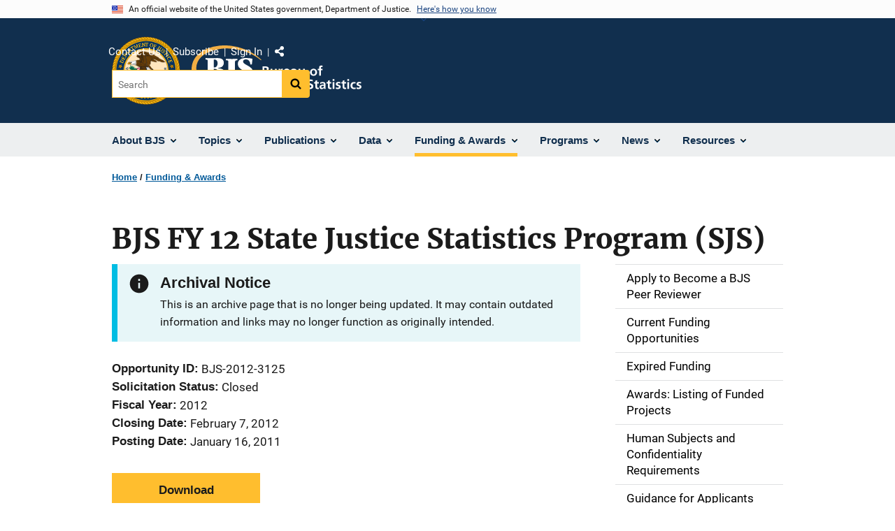

--- FILE ---
content_type: text/html; charset=UTF-8
request_url: https://bjs.ojp.gov/funding/opportunities/bjs-2012-3125
body_size: 13518
content:
<!DOCTYPE html>
<html lang="en" dir="ltr" prefix="og: https://ogp.me/ns#">
  <head>
    <meta charset="utf-8" />
<link rel="preload" href="/themes/custom/ojp/assets/fonts/roboto/Roboto-Regular.woff2" as="font" type="font/woff2" crossorigin="" />
<link rel="preload" href="/themes/custom/ojp/assets/fonts/roboto/Roboto-Bold.woff2" as="font" type="font/woff2" crossorigin="" />
<link rel="preload" href="/themes/custom/ojp/assets/fonts/roboto/Roboto-Italic.woff2" as="font" type="font/woff2" crossorigin="" />
<link rel="preload" href="/themes/custom/ojp/assets/fonts/roboto/Roboto-BlackItalic.woff2" as="font" type="font/woff2" crossorigin="" />
<link rel="preload" href="/themes/custom/ojp/assets/fonts/merriweather/Latin-Merriweather-Regular.woff2" as="font" type="font/woff2" crossorigin="" />
<link rel="preload" href="/themes/custom/ojp/assets/fonts/merriweather/Latin-Merriweather-Bold.woff2" as="font" type="font/woff2" crossorigin="" />
<noscript><style>form.antibot * :not(.antibot-message) { display: none !important; }</style>
</noscript><meta name="description" content="BJS is publishing this notice to announce the Technical Assistance Program to support activities under the State Justice Statistics Program for Statistical Analysis Centers (SJS-SAC) in fiscal year 2012. Since 1972, BJS and its predecessor agency, the National Criminal Justice Information and Statistics Service, has provided partial support to state and territorial governments for the establishment and operation of SACs to collect, analyze, and report statistics on crime and justice to federal, state, and local levels of government, and to share state-level information nationally." />
<link rel="canonical" href="https://bjs.ojp.gov/funding/opportunities/bjs-2012-3125" />
<meta property="og:site_name" content="Bureau of Justice Statistics" />
<meta property="og:url" content="https://bjs.ojp.gov/funding/opportunities/bjs-2012-3125" />
<meta property="og:title" content="BJS FY 12 State Justice Statistics Program (SJS)" />
<meta property="og:description" content="BJS is publishing this notice to announce the Technical Assistance Program to support activities under the State Justice Statistics Program for Statistical Analysis Centers (SJS-SAC) in fiscal year 2012. Since 1972, BJS and its predecessor agency, the National Criminal Justice Information and Statistics Service, has provided partial support to state and territorial governments for the establishment and operation of SACs to collect, analyze, and report statistics on crime and justice to federal, state, and local levels of government, and to share state-level information nationally." />
<meta property="og:image" content="https://bjs.ojp.gov/themes/custom/ojp/assets/images/ojp/archival-notice-sq.png" />
<meta name="twitter:card" content="summary" />
<meta name="twitter:description" content="BJS is publishing this notice to announce the Technical Assistance Program to support activities under the State Justice Statistics Program for Statistical Analysis Centers (SJS-SAC) in fiscal year 2012. Since 1972, BJS and its predecessor agency, the National Criminal Justice Information and Statistics Service, has provided partial support to state and territorial governments for the establishment and operation of SACs to collect, analyze, and report statistics on crime and justice to federal, state, and local levels of government, and to share state-level information nationally." />
<meta name="twitter:title" content="BJS FY 12 State Justice Statistics Program (SJS) | Bureau of Justice Statistics" />
<meta name="twitter:image" content="https://bjs.ojp.gov/sites/g/files/xyckuh236/files/images/2021-02/OGimage_0.png" />
<meta name="google-site-verification" content="4PLVTsyCm3--uca8rMAYrsLAAEJtRBtpZWm-kh9pr0g" />
<meta name="Generator" content="Drupal 10 (https://www.drupal.org)" />
<meta name="MobileOptimized" content="width" />
<meta name="HandheldFriendly" content="true" />
<meta name="viewport" content="width=device-width, initial-scale=1.0" />
<link rel="icon" href="/themes/custom/ojp/assets/images/ojp/favicon.png" type="image/png" />
<link rel="alternate" hreflang="en" href="https://bjs.ojp.gov/funding/opportunities/bjs-2012-3125" />

    <title>Archived | BJS FY 12 State Justice Statistics Program (SJS) | Bureau of Justice Statistics</title>
    <link rel="stylesheet" media="all" href="/sites/g/files/xyckuh236/files/css/css_fMETDafyq33hlZ8phX9Q-t_xq5uuS6_y20SMqwbNtH0.css?delta=0&amp;language=en&amp;theme=ojp&amp;include=[base64]" />
<link rel="stylesheet" media="all" href="/sites/g/files/xyckuh236/files/css/css_Ypsu4XtyBw3Upe9o6rG_HMzoTCSoXJQpAzGGkPbX90U.css?delta=1&amp;language=en&amp;theme=ojp&amp;include=[base64]" />
<link rel="stylesheet" media="print" href="/sites/g/files/xyckuh236/files/css/css_zxEGTDXeP9ngdNso24-Bomoquys4mkHkVPDlu-SLlg8.css?delta=2&amp;language=en&amp;theme=ojp&amp;include=[base64]" />
<link rel="stylesheet" media="all" href="/sites/g/files/xyckuh236/files/css/css_WxPrfzr22oJ3AvWEOncId988GaFyWCaH30nh9c_UVyU.css?delta=3&amp;language=en&amp;theme=ojp&amp;include=[base64]" />

    
  </head>
  <body class="path-node page-node-type-funding-opportunity">
        <a href="#main-content" class="visually-hidden focusable skip-link">
      Skip to main content
    </a>
    <noscript><iframe src="https://www.googletagmanager.com/ns.html?id=GTM-TPK5P7R"
                  height="0" width="0" style="display:none;visibility:hidden"></iframe></noscript>

      <div class="dialog-off-canvas-main-canvas" data-off-canvas-main-canvas>
      <section class="usa-banner" aria-label="Official government website">

    <div class="usa-accordion">
  <header class="usa-banner__header">
    <div class="usa-banner__inner">
      <div class="grid-col-auto">
        <img class="usa-banner__header-flag" src="/themes/custom/ojp/assets/images/us_flag_small.png" alt="U.S. flag">
      </div>
      <div class="grid-col-fill tablet:grid-col-auto">
        <p class="usa-banner__header-text">An official website of the United States government, Department of Justice.</p>
        <p class="usa-banner__header-action" aria-hidden="true">Here's how you know</p>
      </div>
      <button class="usa-accordion__button usa-banner__button"
              aria-expanded="false" aria-controls="gov-banner">
        <span class="usa-banner__button-text">Here's how you know</span>
      </button>
    </div>
  </header>
  <div class="usa-banner__content usa-accordion__content" id="gov-banner" hidden>
    <div class="grid-row grid-gap-lg">
      <div class="usa-banner__guidance tablet:grid-col-6">
        <img class="usa-banner__icon usa-media-block__img" src="/themes/custom/ojp/assets/images/icon-dot-gov.svg" role="img" alt="" aria-hidden="true">
        <div class="usa-media-block__body">
          <p>
            <strong>Official websites use .gov</strong>
            <br>
            A <strong>.gov</strong> website belongs to an official government organization in the United States.
          </p>
        </div>
      </div>
      <div class="usa-banner__guidance tablet:grid-col-6">
        <img class="usa-banner__icon usa-media-block__img" src="/themes/custom/ojp/assets/images/icon-https.svg" role="img" alt="" aria-hidden="true">
        <div class="usa-media-block__body">
          <p>
            <strong>Secure .gov websites use HTTPS</strong>
            <br>
            A <strong>lock</strong> (
            <span class="icon-lock"><svg xmlns="http://www.w3.org/2000/svg" width="52" height="64" viewBox="0 0 52 64" class="usa-banner__lock-image" role="img" aria-labelledby="banner-lock-title-default banner-lock-description-default" focusable="false"><title id="banner-lock-title-default">Lock</title><desc id="banner-lock-description-default">A locked padlock</desc><path fill="#000000" fill-rule="evenodd" d="M26 0c10.493 0 19 8.507 19 19v9h3a4 4 0 0 1 4 4v28a4 4 0 0 1-4 4H4a4 4 0 0 1-4-4V32a4 4 0 0 1 4-4h3v-9C7 8.507 15.507 0 26 0zm0 8c-5.979 0-10.843 4.77-10.996 10.712L15 19v9h22v-9c0-6.075-4.925-11-11-11z"/></svg></span>
            ) or <strong>https://</strong> means you’ve safely connected to the .gov website. Share sensitive information only on official, secure websites.          </p>
        </div>
      </div>
    </div>
  </div>
</div>


    
  </section>

  <header class="usa-header usa-header--extended" id="header">

    
      <div class="usa-navbar">
                <button class="usa-menu-btn usa-button">Menu</button>
                  <div class="region region-header">
    <div class="usa-logo" id="logo">
      <div class="ojp-seal">
      <a href="https://www.ojp.gov" accesskey="1" title="Office of Justice Programs" aria-label="Office of Justice Programs">
                <img src="/themes/custom/ojp/assets/images/ojp/OJP-seal.svg" alt="Office of Justice Programs seal" height="98" width="98" />
              </a>
    </div>
        <div class="ojp-office-logo">
      <a href="/" accesskey="2" title="Home" aria-label="Home">
        <img src="/themes/custom/ojp/assets/images/ojp/bjs-logo.svg?v=1" alt="Home" />
      </a>
    </div>
  </div>

  </div>

      </div>

      <div class="usa-overlay"></div>
        <nav class="usa-nav" aria-label="site navigation">
          <div class="usa-nav__inner">

            <button class="usa-nav__close">
              <img src="/themes/custom/ojp/assets/images/close-white.svg" alt="close" />
            </button>

            
            
                                              <div class="region region-primary-menu">
    


  
  
          <ul class="usa-nav__primary usa-accordion" aria-label="primary navigation">
    
          <li class="usa-nav__primary-item" >

                  <button class="usa-accordion__button usa-nav__link" aria-expanded="false" aria-controls="extended-nav-section-1">
            <span>About BJS</span>
          </button>
        
                    
  
          <ul id="extended-nav-section-1" class="usa-nav__submenu" hidden>

            <li class="usa-nav__submenu-item">
        <a href="/about">
          <span>About BJS</span>
        </a>
      </li>
      
    
          <li class="usa-nav__submenu-item">

        
                  <a href="/bjs-director" class="link">
            <span class="">The BJS Director</span>
          </a>
        
      </li>
          <li class="usa-nav__submenu-item">

        
                  <a href="/about/activities-programs" class="link">
            <span class="">Activities &amp; Programs</span>
          </a>
        
      </li>
          <li class="usa-nav__submenu-item">

        
                  <a href="/about/principles-and-practices" class="link">
            <span class="">Principles and Practices</span>
          </a>
        
      </li>
          <li class="usa-nav__submenu-item">

        
                  <a href="/bjs-strategic-plan-fy-2024-2029" class="link">
            <span class="">BJS Strategic Plan</span>
          </a>
        
      </li>
          <li class="usa-nav__submenu-item">

        
                  <a href="/reviews-bjs-programs" class="link">
            <span class="">Reviews of BJS Programs</span>
          </a>
        
      </li>
          <li class="usa-nav__submenu-item">

        
                  <a href="/about-bjs-website" class="link">
            <span class="">About the BJS Website</span>
          </a>
        
      </li>
          <li class="usa-nav__submenu-item">

        
                  <a href="/about/job-opportunities" class="link">
            <span class="">Job Opportunities</span>
          </a>
        
      </li>
        </ul>
  
        
      </li>
          <li class="usa-nav__primary-item" >

                  <button class="usa-accordion__button usa-nav__link" aria-expanded="false" aria-controls="extended-nav-section-2">
            <span>Topics</span>
          </button>
        
                    
  
          <ul id="extended-nav-section-2" class="usa-nav__submenu" hidden>

            <li class="usa-nav__submenu-item">
        <a href="/topics">
          <span>Topics</span>
        </a>
      </li>
      
    
          <li class="usa-nav__submenu-item">

        
                  <a href="/topics/corrections" class="link">
            <span class="">Corrections</span>
          </a>
        
      </li>
          <li class="usa-nav__submenu-item">

        
                  <a href="/topics/costs-crime" class="link">
            <span class="">Costs of Crime</span>
          </a>
        
      </li>
          <li class="usa-nav__submenu-item">

        
                  <a href="/topics/courts" class="link">
            <span class="">Courts</span>
          </a>
        
      </li>
          <li class="usa-nav__submenu-item">

        
                  <a href="/topics/crime" class="link">
            <span class="">Crime</span>
          </a>
        
      </li>
          <li class="usa-nav__submenu-item">

        
                  <a href="/topics/federal-justice-system" class="link">
            <span class="">Federal Justice System</span>
          </a>
        
      </li>
          <li class="usa-nav__submenu-item">

        
                  <a href="/topics/forensic-sciences" class="link">
            <span class="">Forensic Sciences</span>
          </a>
        
      </li>
          <li class="usa-nav__submenu-item">

        
                  <a href="/topics/law-enforcement" class="link">
            <span class="">Law Enforcement</span>
          </a>
        
      </li>
          <li class="usa-nav__submenu-item">

        
                  <a href="/topics/recidivism-and-reentry" class="link">
            <span class="">Recidivism and Reentry</span>
          </a>
        
      </li>
          <li class="usa-nav__submenu-item">

        
                  <a href="/topics/tribal-crime-and-justice" class="link">
            <span class="">Tribal Crime and Justice</span>
          </a>
        
      </li>
          <li class="usa-nav__submenu-item">

        
                  <a href="/topics/victims" class="link">
            <span class="">Victims of Crime</span>
          </a>
        
      </li>
        </ul>
  
        
      </li>
          <li class="usa-nav__primary-item" >

                  <button class="usa-accordion__button usa-nav__link" aria-expanded="false" aria-controls="extended-nav-section-3">
            <span>Publications</span>
          </button>
        
                    
  
          <ul id="extended-nav-section-3" class="usa-nav__submenu" hidden>

            <li class="usa-nav__submenu-item">
        <a href="/library">
          <span>Publications</span>
        </a>
      </li>
      
    
          <li class="usa-nav__submenu-item">

        
                  <a href="https://bjs.ojp.gov/library/publications/list?series_filter=Just%20the%20Stats" class="link">
            <span class="">Just the Stats</span>
          </a>
        
      </li>
          <li class="usa-nav__submenu-item">

        
                  <a href="/library/publications/list" class="link">
            <span class="">Search Publications</span>
          </a>
        
      </li>
          <li class="usa-nav__submenu-item">

        
                  <a href="/library/publications/forthcoming" class="link">
            <span class="">Forthcoming Publications</span>
          </a>
        
      </li>
          <li class="usa-nav__submenu-item">

        
                  <a href="/library/publications/list/research" class="link">
            <span class="">Research and BJS-Funded Reports</span>
          </a>
        
      </li>
          <li class="usa-nav__submenu-item">

        
                  <a href="/library/publications/data-corrections" class="link">
            <span class="">Errata | Corrections</span>
          </a>
        
      </li>
        </ul>
  
        
      </li>
          <li class="usa-nav__primary-item" >

                  <button class="usa-accordion__button usa-nav__link" aria-expanded="false" aria-controls="extended-nav-section-4">
            <span>Data</span>
          </button>
        
                    
  
          <ul id="extended-nav-section-4" class="usa-nav__submenu" hidden>

            <li class="usa-nav__submenu-item">
        <a href="/data">
          <span>Data</span>
        </a>
      </li>
      
    
          <li class="usa-nav__submenu-item">

        
                  <a href="/bjs-statistical-coverage-crime-and-justice-process" class="link">
            <span class="">Statistical Coverage of Crime and the Justice Process</span>
          </a>
        
      </li>
          <li class="usa-nav__submenu-item">

        
                  <a href="/data-collections/search" class="link">
            <span class="">Search Data Collections</span>
          </a>
        
      </li>
          <li class="usa-nav__submenu-item">

        
                  <a href="/data/data-analysis-tools" class="link">
            <span class="">Data Analysis Tools</span>
          </a>
        
      </li>
          <li class="usa-nav__submenu-item">

        
                  <a href="/data/national-archive-criminal-justice-data" class="link">
            <span class="">National Archive of Criminal Justice Data</span>
          </a>
        
      </li>
          <li class="usa-nav__submenu-item">

        
                  <a href="/data/data-collection-process" class="link">
            <span class="">Data Collection Process</span>
          </a>
        
      </li>
          <li class="usa-nav__submenu-item">

        
                  <a href="/standard-application-process" class="link">
            <span class="">The Standard Application Process</span>
          </a>
        
      </li>
          <li class="usa-nav__submenu-item">

        
                  <a href="/data/topic" class="link">
            <span class="">Data by Topic</span>
          </a>
        
      </li>
        </ul>
  
        
      </li>
          <li class="usa-nav__primary-item" >

                  <button class="usa-accordion__button usa-nav__link usa-current" aria-expanded="false" aria-controls="extended-nav-section-5">
            <span>Funding &amp; Awards</span>
          </button>
        
                    
  
          <ul id="extended-nav-section-5" class="usa-nav__submenu" hidden>

            <li class="usa-nav__submenu-item">
        <a href="/funding">
          <span>Funding &amp; Awards</span>
        </a>
      </li>
      
    
          <li class="usa-nav__submenu-item">

        
                  <a href="/apply-become-bjs-peer-reviewer" class="link">
            <span class="">Apply to Become a BJS Peer Reviewer</span>
          </a>
        
      </li>
          <li class="usa-nav__submenu-item">

        
                  <a href="/funding/current" class="link">
            <span class="">Current Funding Opportunities</span>
          </a>
        
      </li>
          <li class="usa-nav__submenu-item">

        
                  <a href="/funding/expired" class="link">
            <span class="">Expired  Funding</span>
          </a>
        
      </li>
          <li class="usa-nav__submenu-item">

        
                  <a href="/funding/awards/list" class="link">
            <span class="">Awards: Listing of Funded Projects</span>
          </a>
        
      </li>
          <li class="usa-nav__submenu-item">

        
                  <a href="/funding/human-subjects-and-confidentiality-requirements" class="link">
            <span class="">Human Subjects and Confidentiality Requirements</span>
          </a>
        
      </li>
          <li class="usa-nav__submenu-item">

        
                  <a href="/funding/guidance-applicants-and-awardees" class="link">
            <span class="">Guidance for Applicants and Award Recipients</span>
          </a>
        
      </li>
          <li class="usa-nav__submenu-item">

        
                  <a href="/technology-and-publishing-requirements-bjs-contractors-and-grantees" class="link">
            <span class="">Technology and Publishing Requirements</span>
          </a>
        
      </li>
        </ul>
  
        
      </li>
          <li class="usa-nav__primary-item" >

                  <button class="usa-accordion__button usa-nav__link" aria-expanded="false" aria-controls="extended-nav-section-6">
            <span>Programs</span>
          </button>
        
                    
  
          <ul id="extended-nav-section-6" class="usa-nav__submenu" hidden>

            <li class="usa-nav__submenu-item">
        <a href="/programs">
          <span>Programs</span>
        </a>
      </li>
      
    
          <li class="usa-nav__submenu-item">

        
                  <a href="/programs/dicra" class="link">
            <span class="">Death in Custody Reporting Act</span>
          </a>
        
      </li>
          <li class="usa-nav__submenu-item">

        
                  <a href="/programs/federal-justice-statistics-program" class="link">
            <span class="">Federal Justice Statistics Program</span>
          </a>
        
      </li>
          <li class="usa-nav__submenu-item">

        
                  <a href="/programs/lecs" class="link">
            <span class="">Law Enforcement Core Statistics (LECS)</span>
          </a>
        
      </li>
          <li class="usa-nav__submenu-item">

        
                  <a href="/programs/ncrp" class="link">
            <span class="">National Corrections Reporting Program</span>
          </a>
        
      </li>
          <li class="usa-nav__submenu-item">

        
                  <a href="/programs/ncvs" class="link">
            <span class="">National Crime Victimization Survey</span>
          </a>
        
      </li>
          <li class="usa-nav__submenu-item">

        
                  <a href="/programs/national-criminal-history-improvement-program" class="link">
            <span class="">National Criminal History Improvement Program</span>
          </a>
        
      </li>
          <li class="usa-nav__submenu-item">

        
                  <a href="/national-criminal-history-improvement-program-supplemental-funding-under-bipartisan-safer" class="link">
            <span class="">NCHIP Supplemental Funding Bipartisan Safer Communities Act</span>
          </a>
        
      </li>
          <li class="usa-nav__submenu-item">

        
                  <a href="/national-incident-based-reporting-system-nibrs" class="link">
            <span class="">National Incident-Based Reporting System (NIBRS)</span>
          </a>
        
      </li>
          <li class="usa-nav__submenu-item">

        
                  <a href="/programs/national-prisoner-statistics" class="link">
            <span class="">National Prisoner Statistics Program</span>
          </a>
        
      </li>
          <li class="usa-nav__submenu-item">

        
                  <a href="/programs/NPRSP" class="link">
            <span class="">National Prison Rape Statistics Program</span>
          </a>
        
      </li>
          <li class="usa-nav__submenu-item">

        
                  <a href="/programs/nics-improvement-amendments-act" class="link">
            <span class="">NICS Act Record Improvement Program</span>
          </a>
        
      </li>
          <li class="usa-nav__submenu-item">

        
                  <a href="/programs/nscs" class="link">
            <span class="">National Survey of Crime and Safety (NSCS)</span>
          </a>
        
      </li>
          <li class="usa-nav__submenu-item">

        
                  <a href="/programs/state-justice-statistics-program" class="link">
            <span class="">State Justice Statistics Program</span>
          </a>
        
      </li>
          <li class="usa-nav__submenu-item">

        
                  <a href="/programs/vssrp" class="link">
            <span class="">Victim Services Statistical Research Program</span>
          </a>
        
      </li>
          <li class="usa-nav__submenu-item">

        
                  <a href="/recidivism-program" class="link">
            <span class="">National Recidivism and Reentry Data Program</span>
          </a>
        
      </li>
        </ul>
  
        
      </li>
          <li class="usa-nav__primary-item" >

                  <button class="usa-accordion__button usa-nav__link" aria-expanded="false" aria-controls="extended-nav-section-7">
            <span>News</span>
          </button>
        
                    
  
          <ul id="extended-nav-section-7" class="usa-nav__submenu" hidden>

            <li class="usa-nav__submenu-item">
        <a href="/news">
          <span>News</span>
        </a>
      </li>
      
    
          <li class="usa-nav__submenu-item">

        
                  <a href="/subscribe" class="link">
            <span class="">JUSTSTATS</span>
          </a>
        
      </li>
          <li class="usa-nav__submenu-item">

        
                  <a href="/press-releases" class="link">
            <span class="">Press Releases</span>
          </a>
        
      </li>
          <li class="usa-nav__submenu-item">

        
                  <a href="/announcements" class="link">
            <span class="">Announcements</span>
          </a>
        
      </li>
          <li class="usa-nav__submenu-item">

        
                  <a href="/featured" class="link">
            <span class="">Featured Content</span>
          </a>
        
      </li>
          <li class="usa-nav__submenu-item">

        
                  <a href="https://bjs.ojp.gov/library/publications/list?series_filter=Just%20the%20Stats" class="link">
            <span class="">Just the Stats</span>
          </a>
        
      </li>
          <li class="usa-nav__submenu-item">

        
                  <a href="/events" class="link">
            <span class="">Events</span>
          </a>
        
      </li>
          <li class="usa-nav__submenu-item">

        
                  <a href="/events/on-demand" class="link">
            <span class="">On-Demand Events</span>
          </a>
        
      </li>
          <li class="usa-nav__submenu-item">

        
                  <a href="/blogs" class="link">
            <span class="">BJS Blogs</span>
          </a>
        
      </li>
        </ul>
  
        
      </li>
          <li class="usa-nav__primary-item" >

                  <button class="usa-accordion__button usa-nav__link" aria-expanded="false" aria-controls="extended-nav-section-8">
            <span>Resources</span>
          </button>
        
                    
  
          <ul id="extended-nav-section-8" class="usa-nav__submenu" hidden>

            <li class="usa-nav__submenu-item">
        <a href="/resources">
          <span>Resources</span>
        </a>
      </li>
      
    
          <li class="usa-nav__submenu-item">

        
                  <a href="/frequently-asked-questions" class="link">
            <span class="">FAQs</span>
          </a>
        
      </li>
          <li class="usa-nav__submenu-item">

        
                  <a href="/glossary" class="link">
            <span class="">Glossary</span>
          </a>
        
      </li>
          <li class="usa-nav__submenu-item">

        
                  <a href="/related-links" class="link">
            <span class="">Related Links</span>
          </a>
        
      </li>
          <li class="usa-nav__submenu-item">

        
                  <a href="/library/multimedia/list" class="link">
            <span class="">Multimedia</span>
          </a>
        
      </li>
          <li class="usa-nav__submenu-item">

        
                  <a href="/month-review" class="link">
            <span class="">Month in Review</span>
          </a>
        
      </li>
        </ul>
  
        
      </li>
        </ul>
  



  </div>

                            
                              <div class="default">
                    <div class="region region-secondary-menu">
    <div class="usa-nav__secondary">
      <ul class="usa-nav__secondary-links">

          <li class="usa-nav__secondary-item">
        <a href="/contact-us">
          Contact Us
        </a>
      </li>
          <li class="usa-nav__secondary-item">
        <a href="/subscribe">
          Subscribe
        </a>
      </li>
          <li class="usa-nav__secondary-item">
        <a href="/saml_login">
          Sign In
        </a>
      </li>
                  <li class="usa-nav__secondary-item">
        <div class="doj-sharing">
  <button id="doj-sharing-toggle" class="doj-sharing__toggle" tabindex="0" title="Choose a social sharing platform" aria-haspopup="true" aria-controls="doj-sharing-links" aria-expanded="false">Share</button>
<ul id="doj-sharing-links" class="doj-sharing__list" tabindex="0" aria-label="Choose a social sharing platform"><li><a href="https://www.facebook.com/sharer/sharer.php?u=https%3A//bjs.ojp.gov/funding/opportunities/bjs-2012-3125" title="Share on Facebook" data-event-label="Share on Facebook" target="_blank">Facebook</a></li><li><a href="https://twitter.com/intent/tweet?url=https%3A//bjs.ojp.gov/funding/opportunities/bjs-2012-3125&amp;text=BJS%20FY%2012%20State%20Justice%20Statistics%20Program%20%28SJS%29" title="Share on X" data-event-label="Share on X" target="_blank">X</a></li><li><a href="https://www.linkedin.com/shareArticle?mini=true&amp;url=https%3A//bjs.ojp.gov/funding/opportunities/bjs-2012-3125&amp;title=BJS%20FY%2012%20State%20Justice%20Statistics%20Program%20%28SJS%29" title="Share on LinkedIn" data-event-label="Share on LinkedIn" target="_blank">LinkedIn</a></li><li><a href="https://reddit.com/submit?url=https%3A//bjs.ojp.gov/funding/opportunities/bjs-2012-3125&amp;title=BJS%20FY%2012%20State%20Justice%20Statistics%20Program%20%28SJS%29" title="Share on Reddit" data-event-label="Share on Reddit" target="_blank">Reddit</a></li><li><a href="https://pinterest.com/pin/create/button?url=https%3A//bjs.ojp.gov/funding/opportunities/bjs-2012-3125&amp;media=https%3A//bjs.ojp.gov/themes/custom/ojp/assets/images/ojp/archival-notice-sq.png&amp;description=BJS%20FY%2012%20State%20Justice%20Statistics%20Program%20%28SJS%29" title="Share on Pinterest" data-event-label="Share on Pinterest" target="_blank">Pinterest</a></li><li><a href="/cdn-cgi/l/email-protection#[base64]" title="Share on Email" data-event-label="Share on Email">Email</a></li></ul>
</div>
      </li>
        </ul>
  
</div>

<div id="block-ojp-searchblock" data-block-plugin-id="ojp_search_block" class="block block-ojp-search block-ojp-search-block">
  
    
      
<div class="usa-search usa-search--small">
  <div role="search">
    
<div data-gname="ojp-search" data-queryParameterName="keys" class="gcse-searchbox-only" data-resultsUrl="/search/results">
  
</div>

  </div>
</div>
  </div>

  </div>

                </div>
              
            
          </div>
        </nav>

      
  </header>

  <div class="grid-container">
    <div class="grid-col-fill">
        <div class="region region-breadcrumb">
    <div id="block-ojp-breadcrumbs" data-block-plugin-id="system_breadcrumb_block" class="block block-system block-system-breadcrumb-block">
  
    
       <nav id="system-breadcrumb" aria-label="breadcrumb">
        <ol class="add-list-reset uswds-breadcrumbs uswds-horizontal-list">
                            <li>
                                            <a href="/">Home</a>
                                    </li>
                            <li>
                                            <a href="/funding">Funding &amp; Awards</a>
                                    </li>
                    </ol>
    </nav>

  </div>

  </div>

    </div>
  </div>


<div class="usa-section uswds-middle-section " aria-label="primary content">
  <div class="grid-container ">
    <div class="grid-col-fill">
        <div class="region region-highlighted">
    <div data-drupal-messages-fallback class="hidden"></div>

  </div>


      
    </div>
  </div>

  
  
  <main class="uswds-main-content-wrapper grid-container ">
    <a id="main-content" tabindex="-1"></a>
    <div class = "grid-row grid-gap-2">

      <div class="region-content tablet:grid-col-12">
          <div class="region region-content">
    <div id="block-ojp-page-title" data-block-plugin-id="page_title_block" class="block block-core block-page-title-block">
  
    
      
  <h1 class="uswds-page-title page-title"><span class="field field--name-title field--type-string field--label-hidden">BJS FY 12 State Justice Statistics Program (SJS)</span>
</h1>


  </div>
<div id="block-ojp-content" data-block-plugin-id="system_main_block" class="block block-system block-system-main-block">
  
    
      

<article>

  
    

  
  <div>

    
      
  <div class="layout layout--twocol-section layout--twocol-section--75-25 layout--node-funding_opportunity">
                    <div  class="layout__region layout__region--first">
        <div data-block-plugin-id="extra_field_block:node:funding_opportunity:field_content_archival_notice" class="block--field-content-archival-notice block block-layout-builder block-extra-field-blocknodefunding-opportunityfield-content-archival-notice">
  
    
                <div role="contentinfo"  class="usa-alert usa-alert--info" aria-label="Info Alert">
    <div class="usa-alert__body">
                                        <h3 class="usa-alert__heading">Archival Notice</h3>
              <p class="usa-alert__text">This is an archive page that is no longer being updated. It may contain outdated information and links may no longer function as originally intended.</p>
          </div>
  </div>

  </div>
<div data-block-plugin-id="field_block:node:funding_opportunity:field_opportunity_id" class="block--field-opportunity-id block block-layout-builder block-field-blocknodefunding-opportunityfield-opportunity-id">
  
    
      
  <div class="field field--name-field-opportunity-id field--type-string field--label-inline clearfix">
    <div class="field__label">Opportunity ID</div>
              <div class="field__item">BJS-2012-3125</div>
          </div>

  </div>
<div data-block-plugin-id="extra_field_block:node:funding_opportunity:field_solicitation_status" class="block--field-solicitation-status block block-layout-builder block-extra-field-blocknodefunding-opportunityfield-solicitation-status">
  
    
      
        <div class="field field--name-field-solicitation-status field--type-string field--label-inline">
            <div class="field__label">Solicitation Status</div>
            <div class="field__item">Closed</div>
        </div>
  </div>
<div data-block-plugin-id="field_block:node:funding_opportunity:field_fiscal_year" class="block--field-fiscal-year block block-layout-builder block-field-blocknodefunding-opportunityfield-fiscal-year">
  
    
      
  <div class="field field--name-field-fiscal-year field--type-integer field--label-inline clearfix">
    <div class="field__label">Fiscal Year</div>
              <div class="field__item">2012</div>
          </div>

  </div>
<div data-block-plugin-id="field_block:node:funding_opportunity:field_closing_date" class="block--field-closing-date block block-layout-builder block-field-blocknodefunding-opportunityfield-closing-date">
  
    
      
  <div class="field field--name-field-closing-date field--type-datetime field--label-inline clearfix">
    <div class="field__label">Closing Date</div>
              <div class="field__item"><time datetime="2012-02-07T23:59:59Z" class="datetime">February 7, 2012</time>
</div>
          </div>

  </div>
<div data-block-plugin-id="field_block:node:funding_opportunity:field_posting_date" class="block--field-posting-date block block-layout-builder block-field-blocknodefunding-opportunityfield-posting-date">
  
    
      
  <div class="field field--name-field-posting-date field--type-datetime field--label-inline clearfix">
    <div class="field__label">Posting Date</div>
              <div class="field__item"><time datetime="2011-01-16T12:00:00Z" class="datetime">January 16, 2011</time>
</div>
          </div>

  </div>
<div data-block-plugin-id="field_block:node:funding_opportunity:field_opportunity_document" class="block--field-opportunity-document block block-layout-builder block-field-blocknodefunding-opportunityfield-opportunity-document">
  
    
      
            <div class="field field--name-field-opportunity-document field--type-entity-reference field--label-hidden field__item"><article class="media media--type-document media--view-mode-download-information">
  
      
            <div class="field field--name-field-document field--type-file field--label-hidden field__item">  
<div  class="file file--mime-application-pdf file--application-pdf ojp-download-information">
  
  
  <a href="/sites/g/files/xyckuh236/files/media/document/sjspsac12_sol.pdf" class="usa-button usa-button--big">Download</a>
  <div class="ojp-download-information__file-info">
          PDF, 135.31 KB
      </div>
</div>
</div>
      
  </article>
</div>
      
  </div>
<div class="views-element-container block block-views block-views-blockawards-block-2" data-block-plugin-id="views_block:awards-block_2" id="awards-block-2-mjh0-frfk705gr5">
  
      <h2>Awards</h2>
    
      
<div>
  <div class="view view-awards view-id-awards view-display-id-block_2 js-view-dom-id-d06e005cd8f9d16852ad173b56f8b002ad8619e2ab6aa4c5c721e2d8bdf990d9">
  
    
      <div class="view-header">
      <p><strong>Number of Awards:</strong> 39<br>
<strong>Total Amount Awarded:</strong> $2,456,912</p>
    </div>
                                <nav class="usa-pagination" role="navigation" aria-labelledby="pagination-heading--2">
    <h4 id="pagination-heading--2" class="visually-hidden">Pagination</h4>
    <ul class="usa-pagination__list js-pager__items">

                    
              <div class="pager__item--previous">&nbsp;</div>
      
            
                    <li class="usa-pagination__item usa-pagination__page-no">
                                          <a class="usa-pagination__button usa-current" href="?page=0#awards-block-2-mjh0-frfk705gr5" title="Current page" aria-current="page" class="usa-pagination__button usa-current">
            <span class="visually-hidden">
              Current page
            </span>1</a>
        </li>
              <li class="usa-pagination__item usa-pagination__page-no">
                                          <a class="usa-pagination__button " href="?page=1#awards-block-2-mjh0-frfk705gr5" title="Go to page 2" class="usa-pagination__button">
            <span class="visually-hidden">
              Page
            </span>2</a>
        </li>
      
            
            
                                <div class="pager__item--next">&nbsp;</div>
                  </ul>
  </nav>

            
      <div class="view-content">
          <div class="views-row">


  
  
  
  
  
  
<article class="listing-item listing-item--award listing-item-row">
  
    
    <div class="listing-item__content_wrapper">

        <h3 class="listing-item__title">
              <a href="/funding/awards/2012-bj-cx-k023">2012 State Justice Statistics Program - Wisconsin SAC</a>
                </h3>
    
        
        
        <div class="listing-item__wrapper">
            <div class="listing-item__content">
        
            <div class="field field--name-field-award-number field--type-string field--label-hidden field__item">2012-BJ-CX-K023</div>
      
            <div class="field field--name-field-award-status field--type-list-string field--label-hidden field__item">Closed</div>
      
  <div class="field field--name-field-fiscal-year field--type-integer field--label-inline clearfix">
    <div class="field__label">Funding First Awarded</div>
              <div class="field__item">2012</div>
          </div>

            <div content="65320" class="field field--name-field-award-amount field--type-integer field--label-hidden field__item">$65,320</div>
      
      </div>
            
    </div>
    
    
    
  </div>
</article>
</div>
    <div class="views-row">


  
  
  
  
  
  
<article class="listing-item listing-item--award listing-item-row">
  
    
    <div class="listing-item__content_wrapper">

        <h3 class="listing-item__title">
              <a href="/funding/awards/2012-bj-cx-k006">2012 State Justice Statistics Program for Statistical Analysis Centers</a>
                </h3>
    
        
        
        <div class="listing-item__wrapper">
            <div class="listing-item__content">
        
            <div class="field field--name-field-award-number field--type-string field--label-hidden field__item">2012-BJ-CX-K006</div>
      
            <div class="field field--name-field-award-status field--type-list-string field--label-hidden field__item">Closed</div>
      
  <div class="field field--name-field-fiscal-year field--type-integer field--label-inline clearfix">
    <div class="field__label">Funding First Awarded</div>
              <div class="field__item">2012</div>
          </div>

            <div content="67926" class="field field--name-field-award-amount field--type-integer field--label-hidden field__item">$67,926</div>
      
      </div>
            
    </div>
    
    
    
  </div>
</article>
</div>
    <div class="views-row">


  
  
  
  
  
  
<article class="listing-item listing-item--award listing-item-row">
  
    
    <div class="listing-item__content_wrapper">

        <h3 class="listing-item__title">
              <a href="/funding/awards/2012-bj-cx-k013">Adult Criminal History Cohort Analysis Tool</a>
                </h3>
    
        
        
        <div class="listing-item__wrapper">
            <div class="listing-item__content">
        
            <div class="field field--name-field-award-number field--type-string field--label-hidden field__item">2012-BJ-CX-K013</div>
      
            <div class="field field--name-field-award-status field--type-list-string field--label-hidden field__item">Closed</div>
      
  <div class="field field--name-field-fiscal-year field--type-integer field--label-inline clearfix">
    <div class="field__label">Funding First Awarded</div>
              <div class="field__item">2012</div>
          </div>

            <div content="76978" class="field field--name-field-award-amount field--type-integer field--label-hidden field__item">$76,978</div>
      
      </div>
            
    </div>
    
    
    
  </div>
</article>
</div>
    <div class="views-row">


  
  
  
  
  
  
<article class="listing-item listing-item--award listing-item-row">
  
    
    <div class="listing-item__content_wrapper">

        <h3 class="listing-item__title">
              <a href="/funding/awards/2012-bj-cx-k030">Alabama's State Justice Statistics Program for Statistical Analysis Center</a>
                </h3>
    
        
        
        <div class="listing-item__wrapper">
            <div class="listing-item__content">
        
            <div class="field field--name-field-award-number field--type-string field--label-hidden field__item">2012-BJ-CX-K030</div>
      
            <div class="field field--name-field-award-status field--type-list-string field--label-hidden field__item">Closed</div>
      
  <div class="field field--name-field-fiscal-year field--type-integer field--label-inline clearfix">
    <div class="field__label">Funding First Awarded</div>
              <div class="field__item">2012</div>
          </div>

            <div content="70000" class="field field--name-field-award-amount field--type-integer field--label-hidden field__item">$70,000</div>
      
      </div>
            
    </div>
    
    
    
  </div>
</article>
</div>
    <div class="views-row">


  
  
  
  
  
  
<article class="listing-item listing-item--award listing-item-row">
  
    
    <div class="listing-item__content_wrapper">

        <h3 class="listing-item__title">
              <a href="/funding/awards/2012-bj-cx-k018">Alaska Recidivism: A Longitudinal Perspective</a>
                </h3>
    
        
        
        <div class="listing-item__wrapper">
            <div class="listing-item__content">
        
            <div class="field field--name-field-award-number field--type-string field--label-hidden field__item">2012-BJ-CX-K018</div>
      
            <div class="field field--name-field-award-status field--type-list-string field--label-hidden field__item">Closed</div>
      
  <div class="field field--name-field-fiscal-year field--type-integer field--label-inline clearfix">
    <div class="field__label">Funding First Awarded</div>
              <div class="field__item">2012</div>
          </div>

            <div content="78610" class="field field--name-field-award-amount field--type-integer field--label-hidden field__item">$78,610</div>
      
      </div>
            
    </div>
    
    
    
  </div>
</article>
</div>
    <div class="views-row">


  
  
  
  
  
  
<article class="listing-item listing-item--award listing-item-row">
  
    
    <div class="listing-item__content_wrapper">

        <h3 class="listing-item__title">
              <a href="/funding/awards/2012-bj-cx-k012">Arizona FY 2012 SJS Program</a>
                </h3>
    
        
        
        <div class="listing-item__wrapper">
            <div class="listing-item__content">
        
            <div class="field field--name-field-award-number field--type-string field--label-hidden field__item">2012-BJ-CX-K012</div>
      
            <div class="field field--name-field-award-status field--type-list-string field--label-hidden field__item">Closed</div>
      
  <div class="field field--name-field-fiscal-year field--type-integer field--label-inline clearfix">
    <div class="field__label">Funding First Awarded</div>
              <div class="field__item">2012</div>
          </div>

            <div content="68289" class="field field--name-field-award-amount field--type-integer field--label-hidden field__item">$68,289</div>
      
      </div>
            
    </div>
    
    
    
  </div>
</article>
</div>
    <div class="views-row">


  
  
  
  
  
  
<article class="listing-item listing-item--award listing-item-row">
  
    
    <div class="listing-item__content_wrapper">

        <h3 class="listing-item__title">
              <a href="/funding/awards/2012-bj-cx-k020">Colorado 2012 State Justice Statistics Program</a>
                </h3>
    
        
        
        <div class="listing-item__wrapper">
            <div class="listing-item__content">
        
            <div class="field field--name-field-award-number field--type-string field--label-hidden field__item">2012-BJ-CX-K020</div>
      
            <div class="field field--name-field-award-status field--type-list-string field--label-hidden field__item">Closed</div>
      
  <div class="field field--name-field-fiscal-year field--type-integer field--label-inline clearfix">
    <div class="field__label">Funding First Awarded</div>
              <div class="field__item">2012</div>
          </div>

            <div content="54658" class="field field--name-field-award-amount field--type-integer field--label-hidden field__item">$54,658</div>
      
      </div>
            
    </div>
    
    
    
  </div>
</article>
</div>
    <div class="views-row">


  
  
  
  
  
  
<article class="listing-item listing-item--award listing-item-row">
  
    
    <div class="listing-item__content_wrapper">

        <h3 class="listing-item__title">
              <a href="/funding/awards/2012-bj-cx-k005">CT 2012 State Justice Statistics Program for Statistical Analysis Centers</a>
                </h3>
    
        
        
        <div class="listing-item__wrapper">
            <div class="listing-item__content">
        
            <div class="field field--name-field-award-number field--type-string field--label-hidden field__item">2012-BJ-CX-K005</div>
      
            <div class="field field--name-field-award-status field--type-list-string field--label-hidden field__item">Closed</div>
      
  <div class="field field--name-field-fiscal-year field--type-integer field--label-inline clearfix">
    <div class="field__label">Funding First Awarded</div>
              <div class="field__item">2012</div>
          </div>

            <div content="69563" class="field field--name-field-award-amount field--type-integer field--label-hidden field__item">$69,563</div>
      
      </div>
            
    </div>
    
    
    
  </div>
</article>
</div>
    <div class="views-row">


  
  
  
  
  
  
<article class="listing-item listing-item--award listing-item-row">
  
    
    <div class="listing-item__content_wrapper">

        <h3 class="listing-item__title">
              <a href="/funding/awards/2012-bj-cx-k035">Evaluation of Utah's Use of the Level of Service Inventory (LSI-R) for Risk Assessment</a>
                </h3>
    
        
        
        <div class="listing-item__wrapper">
            <div class="listing-item__content">
        
            <div class="field field--name-field-award-number field--type-string field--label-hidden field__item">2012-BJ-CX-K035</div>
      
            <div class="field field--name-field-award-status field--type-list-string field--label-hidden field__item">Closed</div>
      
  <div class="field field--name-field-fiscal-year field--type-integer field--label-inline clearfix">
    <div class="field__label">Funding First Awarded</div>
              <div class="field__item">2012</div>
          </div>

            <div content="50000" class="field field--name-field-award-amount field--type-integer field--label-hidden field__item">$50,000</div>
      
      </div>
            
    </div>
    
    
    
  </div>
</article>
</div>
    <div class="views-row">


  
  
  
  
  
  
<article class="listing-item listing-item--award listing-item-row">
  
    
    <div class="listing-item__content_wrapper">

        <h3 class="listing-item__title">
              <a href="/funding/awards/2012-bj-cx-k003">Examining State Criminal Justice Expenditure</a>
                </h3>
    
        
        
        <div class="listing-item__wrapper">
            <div class="listing-item__content">
        
            <div class="field field--name-field-award-number field--type-string field--label-hidden field__item">2012-BJ-CX-K003</div>
      
            <div class="field field--name-field-award-status field--type-list-string field--label-hidden field__item">Closed</div>
      
  <div class="field field--name-field-fiscal-year field--type-integer field--label-inline clearfix">
    <div class="field__label">Funding First Awarded</div>
              <div class="field__item">2012</div>
          </div>

            <div content="60277" class="field field--name-field-award-amount field--type-integer field--label-hidden field__item">$60,277</div>
      
      </div>
            
    </div>
    
    
    
  </div>
</article>
</div>
    <div class="views-row">


  
  
  
  
  
  
<article class="listing-item listing-item--award listing-item-row">
  
    
    <div class="listing-item__content_wrapper">

        <h3 class="listing-item__title">
              <a href="/funding/awards/2012-bj-cx-k036">Examining the Implementation and Impact of Sex Offender Parole Condition Reform in Michigan</a>
                </h3>
    
        
        
        <div class="listing-item__wrapper">
            <div class="listing-item__content">
        
            <div class="field field--name-field-award-number field--type-string field--label-hidden field__item">2012-BJ-CX-K036</div>
      
            <div class="field field--name-field-award-status field--type-list-string field--label-hidden field__item">Closed</div>
      
  <div class="field field--name-field-fiscal-year field--type-integer field--label-inline clearfix">
    <div class="field__label">Funding First Awarded</div>
              <div class="field__item">2012</div>
          </div>

            <div content="59815" class="field field--name-field-award-amount field--type-integer field--label-hidden field__item">$59,815</div>
      
      </div>
            
    </div>
    
    
    
  </div>
</article>
</div>
    <div class="views-row">


  
  
  
  
  
  
<article class="listing-item listing-item--award listing-item-row">
  
    
    <div class="listing-item__content_wrapper">

        <h3 class="listing-item__title">
              <a href="/funding/awards/2012-bj-cx-k028">FFY12 State Justice Statistics Program</a>
                </h3>
    
        
        
        <div class="listing-item__wrapper">
            <div class="listing-item__content">
        
            <div class="field field--name-field-award-number field--type-string field--label-hidden field__item">2012-BJ-CX-K028</div>
      
            <div class="field field--name-field-award-status field--type-list-string field--label-hidden field__item">Closed</div>
      
  <div class="field field--name-field-fiscal-year field--type-integer field--label-inline clearfix">
    <div class="field__label">Funding First Awarded</div>
              <div class="field__item">2012</div>
          </div>

            <div content="74361" class="field field--name-field-award-amount field--type-integer field--label-hidden field__item">$74,361</div>
      
      </div>
            
    </div>
    
    
    
  </div>
</article>
</div>
    <div class="views-row">


  
  
  
  
  
  
<article class="listing-item listing-item--award listing-item-row">
  
    
    <div class="listing-item__content_wrapper">

        <h3 class="listing-item__title">
              <a href="/funding/awards/2012-bj-cx-k043">FY 2012 Mississippi SJS Program</a>
                </h3>
    
        
        
        <div class="listing-item__wrapper">
            <div class="listing-item__content">
        
            <div class="field field--name-field-award-number field--type-string field--label-hidden field__item">2012-BJ-CX-K043</div>
      
            <div class="field field--name-field-award-status field--type-list-string field--label-hidden field__item">Closed</div>
      
  <div class="field field--name-field-fiscal-year field--type-integer field--label-inline clearfix">
    <div class="field__label">Funding First Awarded</div>
              <div class="field__item">2012</div>
          </div>

            <div content="49856" class="field field--name-field-award-amount field--type-integer field--label-hidden field__item">$49,856</div>
      
      </div>
            
    </div>
    
    
    
  </div>
</article>
</div>
    <div class="views-row">


  
  
  
  
  
  
<article class="listing-item listing-item--award listing-item-row">
  
    
    <div class="listing-item__content_wrapper">

        <h3 class="listing-item__title">
              <a href="/funding/awards/2012-bj-cx-k041">FY 2012 Montana State Justice Statistics Program</a>
                </h3>
    
        
        
        <div class="listing-item__wrapper">
            <div class="listing-item__content">
        
            <div class="field field--name-field-award-number field--type-string field--label-hidden field__item">2012-BJ-CX-K041</div>
      
            <div class="field field--name-field-award-status field--type-list-string field--label-hidden field__item">Closed</div>
      
  <div class="field field--name-field-fiscal-year field--type-integer field--label-inline clearfix">
    <div class="field__label">Funding First Awarded</div>
              <div class="field__item">2012</div>
          </div>

            <div content="74304" class="field field--name-field-award-amount field--type-integer field--label-hidden field__item">$74,304</div>
      
      </div>
            
    </div>
    
    
    
  </div>
</article>
</div>
    <div class="views-row">


  
  
  
  
  
  
<article class="listing-item listing-item--award listing-item-row">
  
    
    <div class="listing-item__content_wrapper">

        <h3 class="listing-item__title">
              <a href="/funding/awards/2012-bj-cx-k019">FY 2012 Oklahoma Statistical Analysis Center</a>
                </h3>
    
        
        
        <div class="listing-item__wrapper">
            <div class="listing-item__content">
        
            <div class="field field--name-field-award-number field--type-string field--label-hidden field__item">2012-BJ-CX-K019</div>
      
            <div class="field field--name-field-award-status field--type-list-string field--label-hidden field__item">Closed</div>
      
  <div class="field field--name-field-fiscal-year field--type-integer field--label-inline clearfix">
    <div class="field__label">Funding First Awarded</div>
              <div class="field__item">2012</div>
          </div>

            <div content="60476" class="field field--name-field-award-amount field--type-integer field--label-hidden field__item">$60,476</div>
      
      </div>
            
    </div>
    
    
    
  </div>
</article>
</div>
    <div class="views-row">


  
  
  
  
  
  
<article class="listing-item listing-item--award listing-item-row">
  
    
    <div class="listing-item__content_wrapper">

        <h3 class="listing-item__title">
              <a href="/funding/awards/2012-bj-cx-k026">FY 2012 State Justice Statistics Progam for Statistical Analysis Centers</a>
                </h3>
    
        
        
        <div class="listing-item__wrapper">
            <div class="listing-item__content">
        
            <div class="field field--name-field-award-number field--type-string field--label-hidden field__item">2012-BJ-CX-K026</div>
      
            <div class="field field--name-field-award-status field--type-list-string field--label-hidden field__item">Closed</div>
      
  <div class="field field--name-field-fiscal-year field--type-integer field--label-inline clearfix">
    <div class="field__label">Funding First Awarded</div>
              <div class="field__item">2012</div>
          </div>

            <div content="74988" class="field field--name-field-award-amount field--type-integer field--label-hidden field__item">$74,988</div>
      
      </div>
            
    </div>
    
    
    
  </div>
</article>
</div>
    <div class="views-row">


  
  
  
  
  
  
<article class="listing-item listing-item--award listing-item-row">
  
    
    <div class="listing-item__content_wrapper">

        <h3 class="listing-item__title">
              <a href="/funding/awards/2012-bj-cx-k017">FY 2012 Tennessee SJS Program</a>
                </h3>
    
        
        
        <div class="listing-item__wrapper">
            <div class="listing-item__content">
        
            <div class="field field--name-field-award-number field--type-string field--label-hidden field__item">2012-BJ-CX-K017</div>
      
            <div class="field field--name-field-award-status field--type-list-string field--label-hidden field__item">Closed</div>
      
  <div class="field field--name-field-fiscal-year field--type-integer field--label-inline clearfix">
    <div class="field__label">Funding First Awarded</div>
              <div class="field__item">2012</div>
          </div>

            <div content="48082" class="field field--name-field-award-amount field--type-integer field--label-hidden field__item">$48,082</div>
      
      </div>
            
    </div>
    
    
    
  </div>
</article>
</div>
    <div class="views-row">


  
  
  
  
  
  
<article class="listing-item listing-item--award listing-item-row">
  
    
    <div class="listing-item__content_wrapper">

        <h3 class="listing-item__title">
              <a href="/funding/awards/2012-bj-cx-k040">Improving Performance Measurement through Digital Dashboards (Phase 2 - Statewide Expansion)</a>
                </h3>
    
        
        
        <div class="listing-item__wrapper">
            <div class="listing-item__content">
        
            <div class="field field--name-field-award-number field--type-string field--label-hidden field__item">2012-BJ-CX-K040</div>
      
            <div class="field field--name-field-award-status field--type-list-string field--label-hidden field__item">Closed</div>
      
  <div class="field field--name-field-fiscal-year field--type-integer field--label-inline clearfix">
    <div class="field__label">Funding First Awarded</div>
              <div class="field__item">2012</div>
          </div>

            <div content="70000" class="field field--name-field-award-amount field--type-integer field--label-hidden field__item">$70,000</div>
      
      </div>
            
    </div>
    
    
    
  </div>
</article>
</div>
    <div class="views-row">


  
  
  
  
  
  
<article class="listing-item listing-item--award listing-item-row">
  
    
    <div class="listing-item__content_wrapper">

        <h3 class="listing-item__title">
              <a href="/funding/awards/2012-bj-cx-k038">Indiana State Justice Statistics Program</a>
                </h3>
    
        
        
        <div class="listing-item__wrapper">
            <div class="listing-item__content">
        
            <div class="field field--name-field-award-number field--type-string field--label-hidden field__item">2012-BJ-CX-K038</div>
      
            <div class="field field--name-field-award-status field--type-list-string field--label-hidden field__item">Closed</div>
      
  <div class="field field--name-field-fiscal-year field--type-integer field--label-inline clearfix">
    <div class="field__label">Funding First Awarded</div>
              <div class="field__item">2012</div>
          </div>

            <div content="48568" class="field field--name-field-award-amount field--type-integer field--label-hidden field__item">$48,568</div>
      
      </div>
            
    </div>
    
    
    
  </div>
</article>
</div>
    <div class="views-row">


  
  
  
  
  
  
<article class="listing-item listing-item--award listing-item-row">
  
    
    <div class="listing-item__content_wrapper">

        <h3 class="listing-item__title">
              <a href="/funding/awards/2012-bj-cx-k004">Iowa 2012 Statistical Analysis Center</a>
                </h3>
    
        
        
        <div class="listing-item__wrapper">
            <div class="listing-item__content">
        
            <div class="field field--name-field-award-number field--type-string field--label-hidden field__item">2012-BJ-CX-K004</div>
      
            <div class="field field--name-field-award-status field--type-list-string field--label-hidden field__item">Closed</div>
      
  <div class="field field--name-field-fiscal-year field--type-integer field--label-inline clearfix">
    <div class="field__label">Funding First Awarded</div>
              <div class="field__item">2012</div>
          </div>

            <div content="75000" class="field field--name-field-award-amount field--type-integer field--label-hidden field__item">$75,000</div>
      
      </div>
            
    </div>
    
    
    
  </div>
</article>
</div>
    <div class="views-row">


  
  
  
  
  
  
<article class="listing-item listing-item--award listing-item-row">
  
    
    <div class="listing-item__content_wrapper">

        <h3 class="listing-item__title">
              <a href="/funding/awards/2012-bj-cx-k014">Kansas FY 2012 State Justice Statistics Program</a>
                </h3>
    
        
        
        <div class="listing-item__wrapper">
            <div class="listing-item__content">
        
            <div class="field field--name-field-award-number field--type-string field--label-hidden field__item">2012-BJ-CX-K014</div>
      
            <div class="field field--name-field-award-status field--type-list-string field--label-hidden field__item">Closed</div>
      
  <div class="field field--name-field-fiscal-year field--type-integer field--label-inline clearfix">
    <div class="field__label">Funding First Awarded</div>
              <div class="field__item">2012</div>
          </div>

            <div content="60000" class="field field--name-field-award-amount field--type-integer field--label-hidden field__item">$60,000</div>
      
      </div>
            
    </div>
    
    
    
  </div>
</article>
</div>
    <div class="views-row">


  
  
  
  
  
  
<article class="listing-item listing-item--award listing-item-row">
  
    
    <div class="listing-item__content_wrapper">

        <h3 class="listing-item__title">
              <a href="/funding/awards/2012-bj-cx-k022">KY 2012 Statistical Analysis Center</a>
                </h3>
    
        
        
        <div class="listing-item__wrapper">
            <div class="listing-item__content">
        
            <div class="field field--name-field-award-number field--type-string field--label-hidden field__item">2012-BJ-CX-K022</div>
      
            <div class="field field--name-field-award-status field--type-list-string field--label-hidden field__item">Closed</div>
      
  <div class="field field--name-field-fiscal-year field--type-integer field--label-inline clearfix">
    <div class="field__label">Funding First Awarded</div>
              <div class="field__item">2012</div>
          </div>

            <div content="60000" class="field field--name-field-award-amount field--type-integer field--label-hidden field__item">$60,000</div>
      
      </div>
            
    </div>
    
    
    
  </div>
</article>
</div>
    <div class="views-row">


  
  
  
  
  
  
<article class="listing-item listing-item--award listing-item-row">
  
    
    <div class="listing-item__content_wrapper">

        <h3 class="listing-item__title">
              <a href="/funding/awards/2012-bj-cx-k034">Maine Statistical Analysis Center Project 2012</a>
                </h3>
    
        
        
        <div class="listing-item__wrapper">
            <div class="listing-item__content">
        
            <div class="field field--name-field-award-number field--type-string field--label-hidden field__item">2012-BJ-CX-K034</div>
      
            <div class="field field--name-field-award-status field--type-list-string field--label-hidden field__item">Closed</div>
      
  <div class="field field--name-field-fiscal-year field--type-integer field--label-inline clearfix">
    <div class="field__label">Funding First Awarded</div>
              <div class="field__item">2012</div>
          </div>

            <div content="59998" class="field field--name-field-award-amount field--type-integer field--label-hidden field__item">$59,998</div>
      
      </div>
            
    </div>
    
    
    
  </div>
</article>
</div>
    <div class="views-row">


  
  
  
  
  
  
<article class="listing-item listing-item--award listing-item-row">
  
    
    <div class="listing-item__content_wrapper">

        <h3 class="listing-item__title">
              <a href="/funding/awards/2012-bj-cx-k044">Massachusetts FY 2012 SJS Statistical Analysis Center</a>
                </h3>
    
        
        
        <div class="listing-item__wrapper">
            <div class="listing-item__content">
        
            <div class="field field--name-field-award-number field--type-string field--label-hidden field__item">2012-BJ-CX-K044</div>
      
            <div class="field field--name-field-award-status field--type-list-string field--label-hidden field__item">Closed</div>
      
  <div class="field field--name-field-fiscal-year field--type-integer field--label-inline clearfix">
    <div class="field__label">Funding First Awarded</div>
              <div class="field__item">2012</div>
          </div>

            <div content="64812" class="field field--name-field-award-amount field--type-integer field--label-hidden field__item">$64,812</div>
      
      </div>
            
    </div>
    
    
    
  </div>
</article>
</div>
    <div class="views-row">


  
  
  
  
  
  
<article class="listing-item listing-item--award listing-item-row">
  
    
    <div class="listing-item__content_wrapper">

        <h3 class="listing-item__title">
              <a href="/funding/awards/2012-bj-cx-k024">Mining Multiple Information Systems to Improve Human and Drug Trafficking Data</a>
                </h3>
    
        
        
        <div class="listing-item__wrapper">
            <div class="listing-item__content">
        
            <div class="field field--name-field-award-number field--type-string field--label-hidden field__item">2012-BJ-CX-K024</div>
      
            <div class="field field--name-field-award-status field--type-list-string field--label-hidden field__item">Closed</div>
      
  <div class="field field--name-field-fiscal-year field--type-integer field--label-inline clearfix">
    <div class="field__label">Funding First Awarded</div>
              <div class="field__item">2012</div>
          </div>

            <div content="69070" class="field field--name-field-award-amount field--type-integer field--label-hidden field__item">$69,070</div>
      
      </div>
            
    </div>
    
    
    
  </div>
</article>
</div>

    </div>
  
        <nav class="usa-pagination" role="navigation" aria-labelledby="pagination-heading--4">
    <h4 id="pagination-heading--4" class="visually-hidden">Pagination</h4>
    <ul class="usa-pagination__list js-pager__items">

                    
              <div class="pager__item--previous">&nbsp;</div>
      
            
                    <li class="usa-pagination__item usa-pagination__page-no">
                                          <a class="usa-pagination__button usa-current" href="?page=0#awards-block-2-mjh0-frfk705gr5" title="Current page" aria-current="page" class="usa-pagination__button usa-current">
            <span class="visually-hidden">
              Current page
            </span>1</a>
        </li>
              <li class="usa-pagination__item usa-pagination__page-no">
                                          <a class="usa-pagination__button " href="?page=1#awards-block-2-mjh0-frfk705gr5" title="Go to page 2" class="usa-pagination__button">
            <span class="visually-hidden">
              Page
            </span>2</a>
        </li>
      
            
            
                                <div class="pager__item--next">&nbsp;</div>
                  </ul>
  </nav>

          </div>

</div>

  </div>
  
<div data-block-plugin-id="modification_notes" class="block block-ojp-core block-modification-notes modification-notes">
  <div class="modification-notes__divider"></div>
  
  
    <div class="modification-notes__note_date modification-notes__note_created">Date Created: January 16, 2011</div>
</div>

      </div>
    
          <div  class="layout__region layout__region--second">
        <nav aria-labelledby="-menu" data-block-plugin-id="menu_block:main" class="block block-menu navigation menu--main">
            
  <h2 class="visually-hidden" id="-menu">Main navigation</h2>
  

        

  
  
              <ul class="usa-sidenav">
    
    
      
            
            
            
      <li class="usa-sidenav__item usa-sidenav__item--level-0">
        
        <a href="/apply-become-bjs-peer-reviewer">
          <span>Apply to Become a BJS Peer Reviewer</span>
        </a>

                
      </li>
    
      
            
            
            
      <li class="usa-sidenav__item usa-sidenav__item--level-0">
        
        <a href="/funding/current">
          <span>Current Funding Opportunities</span>
        </a>

                
      </li>
    
      
            
            
            
      <li class="usa-sidenav__item usa-sidenav__item--level-0">
        
        <a href="/funding/expired">
          <span>Expired  Funding</span>
        </a>

                
      </li>
    
      
            
            
            
      <li class="usa-sidenav__item usa-sidenav__item--level-0">
        
        <a href="/funding/awards/list">
          <span>Awards: Listing of Funded Projects</span>
        </a>

                
      </li>
    
      
            
            
            
      <li class="usa-sidenav__item usa-sidenav__item--level-0">
        
        <a href="/funding/human-subjects-and-confidentiality-requirements">
          <span>Human Subjects and Confidentiality Requirements</span>
        </a>

                
      </li>
    
      
            
            
            
      <li class="usa-sidenav__item usa-sidenav__item--level-0">
        
        <a href="/funding/guidance-applicants-and-awardees">
          <span>Guidance for Applicants and Award Recipients</span>
        </a>

                
      </li>
    
      
            
            
            
      <li class="usa-sidenav__item usa-sidenav__item--level-0">
        
        <a href="/technology-and-publishing-requirements-bjs-contractors-and-grantees">
          <span>Technology and Publishing Requirements</span>
        </a>

                
      </li>
        </ul>
  


  </nav>


  
<div     data-block-plugin-id="similar_content"
      class="block block-ojp-taxonomy block-similar-content cta-horizontal cta"
  >
    <div>
    
          <h3  class="cta__headline">Similar Opportunities</h3>
        
                      <div class="cta__callout">
        <ul class="cta__items-list">
                                <li class="cta__item">
          <a href="/funding/opportunities/bjs-2019-15724" title="FY 2019 National Criminal History Improvement Program (NCHIP)">
            FY 2019 National Criminal History Improvement Program (NCHIP)
          </a>
        </li>
              <li class="cta__item">
          <a href="/funding/opportunities/bjs-2019-15725" title="FY 2019 National Criminal History Improvement Technical Assistance Program (NCHIP TA)">
            FY 2019 National Criminal History Improvement Technical Assistance Program (NCHIP TA)
          </a>
        </li>
              <li class="cta__item">
          <a href="/funding/opportunities/bjs-2012-3343" title="BJS FY 12 National Crime Statistics Exchange Project-Phase 1">
            BJS FY 12 National Crime Statistics Exchange Project-Phase 1
          </a>
        </li>
          </ul>
  </div>
            </div>
</div>


      </div>
      
      </div>


  </div>

</article>

  </div>

  </div>

      </div>

      

      
    </div>
  </main>
</div>

<footer class="usa-footer usa-footer--big">
  <div class="grid-container usa-footer-return-to-top">
    <a id="return-to-top" class="hide" href="#">Top</a>
  </div>

      <div class="usa-footer__primary-section">
      <div class="grid-container footer__wrapper">
        <div class="usa-footer-primary__top padding-bottom-5">
                      <h3 class="usa-footer__agency-heading tablet:display-inline-block">Bureau of Justice Statistics</h3>
                  </div>

        
        
                        <nav class="usa-footer-nav mobile-lg:grid-col-12" aria-label="footer navigation">

                        <div class="region region-footer-menu">
    

    
                <div class="grid-row grid-gap">
        
                  
    
                  <div class="mobile-lg:grid-col-6 desktop:grid-col-3">
        <section aria-labelledby="section-about-bjs" class="usa-footer__primary-content usa-footer__primary-content--collapsible display-block">
          <h4 id="section-about-bjs" class="usa-footer__primary-link">About BJS</h4>
                    <ul class="add-list-reset usa-list--unstyled">
                
        
                  
    
                  <li class="usa-footer__secondary-link">
        <a href="/about">About BJS</a>
      </li>
      
    
                  <li class="usa-footer__secondary-link">
        <a href="/about/activities-programs">Statistical Programs</a>
      </li>
      
    
                  <li class="usa-footer__secondary-link">
        <a href="/about-bjs-website">About BJS Website</a>
      </li>
      
    
                  <li class="usa-footer__secondary-link">
        <a href="/contact-us">Contact Us</a>
      </li>
      
    
        
  
          </ul>
                  </section>
      </div>
      
    
                  <div class="mobile-lg:grid-col-6 desktop:grid-col-3">
        <section aria-labelledby="section-data-integrity" class="usa-footer__primary-content usa-footer__primary-content--collapsible display-block">
          <h4 id="section-data-integrity" class="usa-footer__primary-link">Data Integrity</h4>
                    <ul class="add-list-reset usa-list--unstyled">
                
        
                  
    
                  <li class="usa-footer__secondary-link">
        <a href="https://bjs.ojp.gov/sites/g/files/xyckuh236/files/media/document/bjs_data_protection_guidelines.pdf">BJS Data Protection Guidelines</a>
      </li>
      
    
                  <li class="usa-footer__secondary-link">
        <a href="https://bjs.ojp.gov/bjs-data-quality-guidelines">BJS Data Quality Guidelines</a>
      </li>
      
    
                  <li class="usa-footer__secondary-link">
        <a href="https://bjs.ojp.gov/about/principles-and-practices">BJS Statistical Principles and Practices</a>
      </li>
      
    
                  <li class="usa-footer__secondary-link">
        <a href="https://bjs.ojp.gov/sites/g/files/xyckuh236/files/media/document/scientificintegrity.pdf">Scientific Integrity Statement</a>
      </li>
      
    
                  <li class="usa-footer__secondary-link">
        <a href="https://bjs.ojp.gov/document/BJSdatareleasepolicy.pdf">BJS Data Release Policy</a>
      </li>
      
    
        
  
          </ul>
                  </section>
      </div>
      
    
                  <div class="mobile-lg:grid-col-6 desktop:grid-col-3">
        <section aria-labelledby="section-partners" class="usa-footer__primary-content usa-footer__primary-content--collapsible display-block">
          <h4 id="section-partners" class="usa-footer__primary-link">Partners</h4>
                    <ul class="add-list-reset usa-list--unstyled">
                
        
                  
    
                  <li class="usa-footer__secondary-link">
        <a href="https://www.icpsr.umich.edu/sites/nacjd/home">National Archive of Criminal Justice Data</a>
      </li>
      
    
                  <li class="usa-footer__secondary-link">
        <a href="https://www.ojp.gov/ncjrs/new-ojp-resources">National Criminal Justice Reference Service</a>
      </li>
      
    
                  <li class="usa-footer__secondary-link">
        <a href="https://www.fbi.gov/">Federal Bureau of Investigation</a>
      </li>
      
    
        
  
          </ul>
                  </section>
      </div>
      
    
                  <div class="mobile-lg:grid-col-6 desktop:grid-col-3">
        <section aria-labelledby="section-resources" class="usa-footer__primary-content usa-footer__primary-content--collapsible display-block">
          <h4 id="section-resources" class="usa-footer__primary-link">Resources</h4>
                    <ul class="add-list-reset usa-list--unstyled">
                
        
                  
    
                  <li class="usa-footer__secondary-link">
        <a href="/frequently-asked-questions">FAQs</a>
      </li>
      
    
                  <li class="usa-footer__secondary-link">
        <a href="/glossary">Glossary</a>
      </li>
      
    
                  <li class="usa-footer__secondary-link">
        <a href="/related-links">Related Links</a>
      </li>
      
    
                  <li class="usa-footer__secondary-link">
        <a href="/subscribe">Subscribe</a>
      </li>
      
    
                  <li class="usa-footer__secondary-link">
        <a href="https://www.ojp.gov/program/civil-rights-office/filing-civil-rights-complaint">File a Civil Rights Complaint</a>
      </li>
      
    
        
  
          </ul>
                  </section>
      </div>
      
    
                </div>
        
  



  </div>

          
        </nav>

        <div class="footer__social">
                      <a class="usa-link-facebook margin-right-2" href="https://www.facebook.com/BJSgov/">
              <span class="usa-sr-only">Facebook</span><span class="f">&nbsp;</span>
            </a>
          
                      <a class="usa-link-twitter margin-right-2" href="https://twitter.com/BJSgov">
              <span class="usa-sr-only">X</span><span class="t">&nbsp;</span>
            </a>
          
                      <a class="usa-link-youtube" href="https://www.youtube.com/channel/UC4sChTMpog0vHNL1HvkTKzQ">
              <span class="usa-sr-only">YouTube</span>
              <span class="yt"> </span>
            </a>
          
                  </div>

      </div>
    </div>
  

      <div class="usa-footer__secondary-section">

              <div class="grid-container">
          <div class="grid-row usa-footer__logos-container ">
                                              <div class="usa-footer-logo usa-width-one-half  desktop:grid-col-6 desktop:border-right border-base-dark">

                            <a href="https://www.ojp.gov">
                                                <img class="" src="/themes/custom/ojp/assets/images/ojp/ojp-full.svg" alt="U.S. Department of Justice, Office of Justice Programs Logo">
                                            </a>
                          </div>
          
                                            <div class="desktop:grid-col-6">
              <div class="usa-footer__partner-logos 1">
                <div class="grid-row">
                  <div class="grid-col-4 flex-align-center usa-footer__partner-logo margin-bottom-3">
                    <a href="https://bja.ojp.gov" aria-label="Bureau of Justice Administration">
                      <img src="/themes/custom/ojp/assets/images/ojp/bja.svg" alt="Bureau of Justice Administration Logo" />
                    </a>
                  </div>
                  <div class="grid-col-4 flex-align-center usa-footer__partner-logo margin-bottom-3">
                    <a href="https://bjs.ojp.gov" aria-label="Bureau of Justice Statistics">
                      <img src="/themes/custom/ojp/assets/images/ojp/bjs.svg" alt="Bureau of Justice Statistics Logo" />
                    </a>
                  </div>
                  <div class="grid-col-4 flex-align-center usa-footer__partner-logo margin-bottom-3">
                    <a href=" https://nij.ojp.gov" aria-label="National Institute of Justice">
                      <img src="/themes/custom/ojp/assets/images/ojp/nij.svg" alt="National Institute of Justice Logo" />
                    </a>
                  </div>
                  <div class="grid-col-4 flex-align-center usa-footer__partner-logo">
                    <a href="https://ojjdp.ojp.gov" aria-label="Office of Juvenile Justice and Delinquency Prevention">
                      <img src="/themes/custom/ojp/assets/images/ojp/ojjdp.svg" alt="Office of Juvenile Justice and Delinquency Prevention Logo" />
                    </a>
                  </div>
                  <div class="grid-col-4 flex-align-center usa-footer__partner-logo">
                    <a href="https://ovc.ojp.gov" aria-label="Office for Victims of Crime">
                      <img src="/themes/custom/ojp/assets/images/ojp/ovc.svg" alt="Office for Victims of Crime Logo" />
                    </a>
                  </div>
                  <div class="grid-col-4 flex-align-center usa-footer__partner-logo">
                    <a href="https://smart.ojp.gov" aria-label="Office of Sex Offender Sentencing, Monitoring, Apprehending, Registering, and Tracking">
                      <img src="/themes/custom/ojp/assets/images/ojp/smart.svg" alt="Office of Sex Offender Sentencing, Monitoring, Apprehending, Registering, and Tracking Logo" />
                    </a>
                  </div>
                </div>
              </div>
            </div>

                    </div>

                      <div class="usa-footer-contact-links usa-width-one-half">

              <address>

                                  <p class="usa-footer-contact-heading">999 N. Capitol St., NE, Washington, DC  20531</p>
                
                
                
              </address>
            </div>
          
        </div>
      
              <div class="wide-nav">
          <nav aria-labelledby="block-bja-secondaryfooterlinkmenu-menu" id="block-bja-secondaryfooterlinkmenu" class="navigation menu--secondary-footer-link-menu">
            <h2 class="visually-hidden" id="block-bja-secondaryfooterlinkmenu-menu">Secondary Footer link menu</h2>
            <ul class="menu">
              <li class="menu-item">
                <a href="https://www.justice.gov/accessibility/accessibility-statement">Accessibility</a>
              </li>
              <li class="menu-item">
                <a href="https://www.justice.gov/open/plain-writing-act">Plain Language</a>
              </li>
              <li class="menu-item">
                <a href="https://www.justice.gov/doj/privacy-policy">Privacy Policy</a>
              </li>
              <li class="menu-item">
                <a href="https://www.justice.gov/legalpolicies">Legal Policies and Disclaimer</a>
              </li>
              <li class="menu-item">
                <a href="https://www.justice.gov/jmd/eeo-program-status-report">No FEAR Act</a>
              </li>
              <li class="menu-item">
                <a href="https://www.ojp.gov/program/freedom-information-act/foia-overview">Freedom of Information Act</a>
              </li>
              <li class="menu-item">
                <a href="https://www.usa.gov/">USA.gov</a>
              </li>
              <li class="menu-item">
                <a href="https://www.justice.gov/">Justice.gov</a>
              </li>
            </ul>
          </nav>
        </div>
                </div>
  
</footer>

  </div>

    
    <script data-cfasync="false" src="/cdn-cgi/scripts/5c5dd728/cloudflare-static/email-decode.min.js"></script><script type="application/json" data-drupal-selector="drupal-settings-json">{"path":{"baseUrl":"\/","pathPrefix":"","currentPath":"node\/401","currentPathIsAdmin":false,"isFront":false,"currentLanguage":"en"},"pluralDelimiter":"\u0003","suppressDeprecationErrors":true,"gtag":{"tagId":"","otherIds":[],"events":[],"additionalConfigInfo":[]},"ajaxPageState":{"libraries":"[base64]","theme":"ojp","theme_token":null},"ajaxTrustedUrl":[],"gtm":{"tagId":null,"settings":{"GTM-TPK5P7R":{"data_layer":"dataLayer","include_environment":false}},"tagIds":["GTM-TPK5P7R"]},"anchorjs":{"selector":".block--body.block-layout-builder h2:not(.usa-accordion__heading), .block--body.block-layout-builder h3, .block--body.block-layout-builder h4, .block--body.block-layout-builder h5, .block-inline-blocktext.block-layout-builder h3, .block-inline-blocktext.block-layout-builder h4, .block-inline-blocktext.block-layout-builder h5, .block-ojp-taxonomy h3, .block-ojp-core h3, .block--field-faq-sections h3, .block-crimesolutions-content-block h3, .block-ojp-core h3, .view-program-practices-listing-alpha h2, .page-node-type-microsite-subpage .block-page-title-block h1, .block-views-blockvideos-multimedia-block h2, .block-inline-blocktext.block-layout-builder h2:not(.usa-accordion__heading), .block-crimesolutions-content-block h3"},"bu":{"_core":{"default_config_hash":"hHRgRa8uaUJPBEvzD2uaerY4Z9xdbV4glRDRNp8euEE"},"notify_ie":12,"notify_firefox":56,"notify_opera":49,"notify_safari":10,"notify_chrome":62,"insecure":false,"unsupported":false,"mobile":false,"visibility_type":"hide","visibility_pages":"admin\/*","source":"\/\/browser-update.org\/update.min.js","show_source":"","position":"top","text_override":"{brow_name} is no longer supported. Some features of this site may not display correctly.","reminder":null,"reminder_closed":null,"new_window":false,"url":"","no_close":false,"test_mode":false},"ojp_search":{"search_no_query_text":"Your search yielded no results."},"ajax":[],"user":{"uid":0,"permissionsHash":"bf4dad98796be58d93f2a8a2c9eb8f16d09bbfef8c6da9e297b6c1ce145fcce3"}}</script>
<script src="/sites/g/files/xyckuh236/files/js/js_J1zd2N7H0l9iClJCTKNPNxO6r8TF7PcXfbRreIpMiqg.js?scope=footer&amp;delta=0&amp;language=en&amp;theme=ojp&amp;include=[base64]"></script>
<script src="/libraries/anchor-js/anchor.min.js?v=4.3.0" defer></script>
<script src="/libraries/clipboard/dist/clipboard.min.js?v=2.0.6" defer></script>
<script src="/modules/custom/anchorjs/js/anchorjs.custom.js?v=0.1.0" defer></script>
<script src="/sites/g/files/xyckuh236/files/js/js_MDrcoE0NRDnHvssqeZzn0X1om5TXtbE2p5z6LENvcvk.js?scope=footer&amp;delta=4&amp;language=en&amp;theme=ojp&amp;include=[base64]"></script>
<script src="/modules/custom/ckeditor5_embedded_content/js/aftermarket/uswds_accordion.js?t8vnla"></script>
<script src="/sites/g/files/xyckuh236/files/js/js_bCYTci8oNamnhWSzfFRR_Wd5PA67fMu9rbDDMQADrHo.js?scope=footer&amp;delta=6&amp;language=en&amp;theme=ojp&amp;include=[base64]"></script>
<script src="/extlink/settings.js"></script>
<script src="/sites/g/files/xyckuh236/files/js/js_xgZrggXlFB2BQrKodH0YO_xPH5y-fKsiDP8eBRbW2wE.js?scope=footer&amp;delta=8&amp;language=en&amp;theme=ojp&amp;include=[base64]"></script>
<script src="/modules/contrib/google_tag/js/gtag.js?t8vnla"></script>
<script src="/sites/g/files/xyckuh236/files/js/js_8XLuCRwwCmpxJT5hnUFiT561pVUhkdFFzmRmiYdznBg.js?scope=footer&amp;delta=10&amp;language=en&amp;theme=ojp&amp;include=[base64]"></script>
<script src="/modules/contrib/google_tag/js/gtm.js?t8vnla"></script>
<script src="/sites/g/files/xyckuh236/files/js/js_l2O0vZSKdJa4uE8lXrJFsjaAx-3dtuQtt7Yd_ZdnZSY.js?scope=footer&amp;delta=12&amp;language=en&amp;theme=ojp&amp;include=[base64]"></script>
<script src="/libraries/datatables.net/js/jquery.dataTables.js?v=1.x" defer></script>
<script src="/libraries/datatables.net-responsive/js/dataTables.responsive.min.js?v=1.x" defer></script>
<script src="/modules/custom/ojp_datatables/js/ojp_datatables.js?v=1.x" defer></script>
<script src="/sites/g/files/xyckuh236/files/js/js_1W-JAu5e2WZX9HIK37AqC17MEUaYG2zwE-DsGXo5JXY.js?scope=footer&amp;delta=16&amp;language=en&amp;theme=ojp&amp;include=[base64]"></script>
<script src="https://cse.google.com/cse.js?cx=015849196504226064512:8qeg8tt4g1g"></script>

  </body>
</html>
